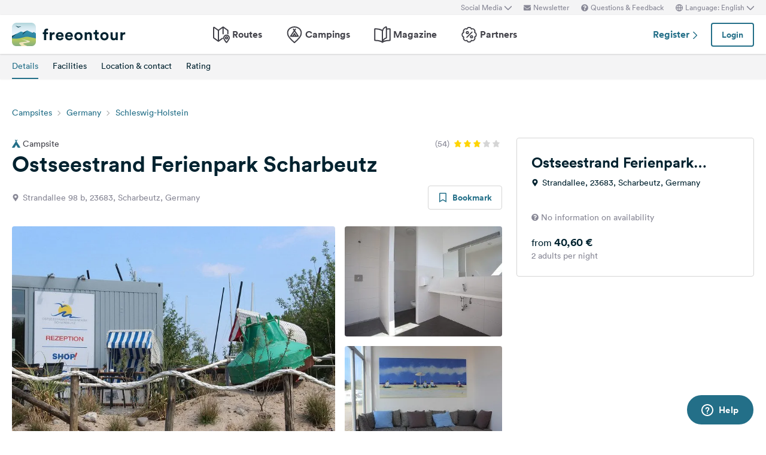

--- FILE ---
content_type: text/html; charset=UTF-8
request_url: https://www.freeontour.com/en/pitches/ostseestrand-ferienpark-scharbeutz-scharbeutz
body_size: 10124
content:
<!DOCTYPE html>
<html lang="en">
<head>
    <meta charset="UTF-8">

<meta http-equiv="Content-Type" content="text/html; charset=utf-8" />

<meta http-equiv="X-UA-Compatible" content="IE=edge">
<meta http-equiv="cleartype" content="on" />
<meta name="HandheldFriendly" content="true" />
<meta name="viewport" content="width=device-width, initial-scale=1.0, maximum-scale=1.0">

<meta name="mobile-web-app-capable" content="yes">
<meta name="apple-mobile-web-app-capable" content="yes">
<meta name="application-name" content="FREEONTOUR">
<meta name="apple-mobile-web-app-title" content="FREEONTOUR">
<meta name="theme-color" content="#ffffff">
<meta name="msapplication-navbutton-color" content="#236F88">
<meta name="apple-mobile-web-app-status-bar-style" content="black-translucent">
<meta name="msapplication-starturl" content="/">

<meta name="csrf_token" content="9wPfOI6cjndJcpPamLGaoryrmUTmjedVAITskrj5">

    <meta name="language" content="en" />

<meta name="twitter:card" content="summary_large_image">
<meta name="twitter:site" content="@FREEONTOUR">
<meta name="logged_in" content="false" />

            <meta name="author" content="FREEONTOUR" />
            <meta name="description" content="Ostseestrand Ferienpark Scharbeutz is a campsite in Scharbeutz, Germany" />
            <meta name="apple-itunes-app" content="app-id=xxxxxxxxx, app-argument=/en/pitches/ostseestrand-ferienpark-scharbeutz-scharbeutz" />
        <title>Ostseestrand Ferienpark Scharbeutz - FREEONTOUR </title>
    <link rel="preload" href="/next/css/app/app.css?id=e269ad1cb139441d1e5e8a5065e11a13" as="style" />
                <link rel="preload" href="/esi/javascript_variables?locale=en&amp;version=next&amp;cb=v2.2026.01" as="script" />
            <link rel="preload" href="/next/lang/en.js?id=fef1d85616b6c7c22a8c36a1940a465e" as="script" />
            <link rel="preload" href="/next/js/app/manifest.js?id=a55c74fcdb2d150765a626e95c7bcf78" as="script" />
            <link rel="preload" href="/next/js/app/vendor.js?id=77988cb6334a0d70b9ad336cb148c3d8" as="script" />
            <link rel="preload" href="/next/js/app/app.js?id=85e6076c7b1d6d033ba0974f9f2afed3" as="script" />
                <link rel="preload" href="https://www.freeontour.com/next/fonts/lineto-circular-book.woff2" as="font"  crossorigin />
            <link rel="preload" href="https://www.freeontour.com/next/fonts/lineto-circular-medium.woff2" as="font"  crossorigin />
            <link rel="preload" href="https://www.freeontour.com/next/fonts/lineto-circular-bold.woff2" as="font"  crossorigin />
        <link rel="icon" sizes="512x512" href="https://www.freeontour.com/next/images/logos/logo-square-512.png">
<link rel="apple-touch-icon" sizes="512x512" href="https://www.freeontour.com/next/images/logos/logo-square-512.png">
<link rel="icon" sizes="192x192" href="https://www.freeontour.com/next/images/logos/logo-square-192.png">
<link rel="apple-touch-icon" sizes="192x192" href="https://www.freeontour.com/next/images/logos/logo-square-192.png">    <meta property="og:title" content="Ostseestrand Ferienpark Scharbeutz - FREEONTOUR">
<meta property="og:description" content="Ostseestrand Ferienpark Scharbeutz is a campsite in Scharbeutz, Germany">
<meta property="og:url" content="https://www.freeontour.com/en/pitches/ostseestrand-ferienpark-scharbeutz-scharbeutz">
<meta property="og:type" content="website">
<meta property="og:site_name" content="FREEONTOUR">
<meta property="og:locale" content="en_UK">
<meta property="og:image" content="https://cdn.freeontour.com/media/general/ccd4e7e35c58e98f5f4bb887bb26baf3a6b3b5756cea1b74930d2f003039748d/large.jpg?format=auto">
<meta property="og:image:alt" content="Ostseestrand Ferienpark Scharbeutz - Campsites">
<meta property="fb:app_id" content="453468458162995">
    
    
            <meta name="robots" content="noindex"/>    
    
    
    
    <link rel="manifest" href="/manifest.json">

    
    <link href="/next/css/app/app.css?id=e269ad1cb139441d1e5e8a5065e11a13" rel="stylesheet">
    
    <meta name="sentry-trace" content="f4db2a6ae1e94a5199b52df41b9faaea-40bb022f77704ff2"/>
</head>
<body class="antialiased font-sans relative">

<main class="flex flex-col min-h-full" >
    <div class="browser-not-supported">
    <p class="browser-not-supported__content">Unfortunately, we don&#039;t support your browser (Internet Explorer) anymore, some functionalities could not work.
        <a class="browser-not-supported__link" target="_blank"
           href="https://browsehappy.com/">Click here to get information on how to upgrade your browser.
        </a>
    </p>
</div>    <div class="hidden lg:block  bg-gray-lightest " style="height: 25px;">
    <div class="max-w-screen-xl mx-auto px-5 h-full flex items-center justify-end text-xs text-gray">
        <social-media-dropdown></social-media-dropdown>
        <newsletter-modal-trigger>
            <template #default="slotProps">
                <div class="pl-5" v-if="slotProps.loggedIn">
                    <a class=" hover:text-gray-dark cursor-pointer flex items-center text-gray"  @click.prevent="slotProps.open">
                        <svg class="h-3 w-3 mr-1">
                            <use xlink:href="/next/sprite.svg?cb=v2.2026.01#envelope"></use>
                        </svg>
                        Newsletter
                    </a>
                </div>
            </template>
        </newsletter-modal-trigger>
        <zendesk-widget-trigger>
            <template #default="slotProps">
                <div class="pl-5 flex items-center hover:text-gray-dark cursor-pointer" @click.prevent="slotProps.open">
                    <svg v-if="slotProps.loading" class="animate-spin h-3 w-3 mr-1">
                        <use xlink:href="/next/sprite.svg?cb=v2.2026.01#spinner"></use>
                    </svg>
                    <svg v-else class="h-3 w-3 mr-1">
                        <use xlink:href="/next/sprite.svg?cb=v2.2026.01#question-circle-solid"></use>
                    </svg>
                    Questions &amp; Feedback
                </div>
            </template>
        </zendesk-widget-trigger>
        <language-picker></language-picker>
        
    </div>
</div>
<header 
    id="header" 
    class="
                 
            bg-white shadow 
                lg:sticky lg:top-0 lg:left-0 lg:right-0 lg:w-full lg:z-50 
    "
>
     
        <div class="hidden lg:flex max-w-screen-xl mx-auto px-5 justify-between items-center w-full" style="height: 65px;">
            <a href="https://www.freeontour.com/en">
                <img src="https://www.freeontour.com/next/images/logos/logo.svg" alt="FREEONTOUR Logo" style="width: 190px;">
            </a>
            <nav class="h-full">
                <ul class="h-full flex">
                    <li class="h-full flex items-center mx-3 px-2 text-gray-dark ">
                        <a href="https://www.freeontour.com/en/routes" class="font-bold flex items-center hover:text-blue">
                            <svg class="h-7 w-7 mr-1">
                                <use xlink:href="/next/sprite.svg?cb=v2.2026.01#routes"></use>
                            </svg>
                            Routes
                        </a>
                    </li>
                    <li class="h-full flex items-center mx-3 px-2 text-gray-dark ">
                        <a href="https://www.freeontour.com/en/pitches" class="font-bold flex items-center hover:text-blue">
                            <svg class="h-7 w-7 mr-1">
                                <use xlink:href="/next/sprite.svg?cb=v2.2026.01#places"></use>
                            </svg>
                            Campings
                        </a>
                    </li>
                    <li class="h-full flex items-center mx-3 px-2 text-gray-dark ">
                        <a href="https://www.freeontour.com/en/magazine" class="flex items-center font-bold hover:text-blue">
                            <svg class="h-7 w-7 mr-1">
                                <use xlink:href="/next/sprite.svg?cb=v2.2026.01#articles"></use>
                            </svg>
                            Magazine
                        </a>
                    </li>
                    <li class="h-full flex items-center mx-3 px-2 text-gray-dark ">
                        <a href="https://www.freeontour.com/en/partners" class="flex items-center font-bold hover:text-blue">
                            <svg class="h-7 w-7 mr-1">
                                <use xlink:href="/next/sprite.svg?cb=v2.2026.01#discount-bubble"></use>
                            </svg>
                            Partners
                        </a>
                    </li>
                </ul>
            </nav>
            <div style="width: 250px">
                <user-header-block
                    register-url="https://www.freeontour.com/en/register"
                                    >
                </user-header-block>
            </div>
        </div>
    
    <div   style="height: 50px;" class="lg:hidden" >
                    <div class="h-full flex justify-between items-center">
                <div id="mobile-menu-icon" class="px-5">
                    <svg class="h-6 w-6 stroke-2 inline-block text-blue cursor-pointer">
                        <use xlink:href="/next/sprite.svg?cb=v2.2026.01#menu"></use>
                    </svg>
                </div>
                <a href="https://www.freeontour.com/en" class="inline-block">
                    <img src="https://www.freeontour.com/next/images/logos/logo.svg" alt="FREEONTOUR Logo" style="width: 150px;">
                </a>
                <div class="px-5">
                    <breakpoints inline-template>
                        <notifications-mobile v-if="isMobile && authenticated"></notifications-mobile>
                    </breakpoints>
                </div>
            </div>
                <div id="mobile-menu" class="fixed top-0 bottom-0 left-0 w-0 h-full bg-black bg-opacity-60 z-50 flex">
            <div class="w-10/12 max-w-screen-sm h-full bg-white overflow-y-auto">
                <div class="flex items-center" style="height: 50px;">
                    <div id="mobile-menu-close-icon" class="px-5 mr-6">
                        <svg class="h-5 w-5 inline-block stroke-2 inline-block text-blue cursor-pointer">
                            <use xlink:href="/next/sprite.svg?cb=v2.2026.01#close"></use>
                        </svg>
                    </div>
                    <a href="https://www.freeontour.com/en" class="inline-block">
                        <img src="https://www.freeontour.com/next/images/logos/logo.svg" alt="FREEONTOUR Logo" style="width: 150px;">
                    </a>
                </div>

                <user-menu-mobile 
                                    ></user-menu-mobile>

                                    <div class="px-5">
                        <ul class="text-gray-dark font-bold pt-5 pb-2">
                            <li class="py-3 px-5 ">
                                <a href="https://www.freeontour.com/en/routes" class="flex">
                                    <svg class="h-7 w-7 mr-4">
                                        <use xlink:href="/next/sprite.svg?cb=v2.2026.01#routes"></use>
                                    </svg>
                                    Routes
                                </a>
                            </li>
                            <li class="py-3 px-5 ">
                                <a href="https://www.freeontour.com/en/pitches" class="flex">
                                    <svg class="h-7 w-7 mr-4">
                                        <use xlink:href="/next/sprite.svg?cb=v2.2026.01#places"></use>
                                    </svg>
                                    Campings
                                </a>
                            </li>
                            <li class="py-3 px-5 ">
                                <a href="https://www.freeontour.com/en/magazine" class="flex">
                                    <svg class="h-7 w-7 mr-4">
                                        <use xlink:href="/next/sprite.svg?cb=v2.2026.01#articles"></use>
                                    </svg>
                                    Magazine
                                </a>
                            </li>
                            <li class="py-3 px-5 ">
                                <a href="https://www.freeontour.com/en/partners" class="flex">
                                    <svg class="h-7 w-7 mr-4">
                                        <use xlink:href="/next/sprite.svg?cb=v2.2026.01#discount-bubble"></use>
                                    </svg>
                                    Partners
                                </a>
                            </li>
                        </ul>
                    </div>
                
                <login-state>
                    <template slot="guest">
                        <div class="mx-5 py-5 border-t border-b border-gray-light">
                            <div class="px-5 flex justify-between items-center">
                                <a href="https://www.freeontour.com/en/register" class="text-blue font-bold">
                                    Register
                                    <svg class="h-3 w-3 inline-block stroke-3">
                                        <use :xlink:href="$svg('arrow-right')"></use>
                                    </svg>
                                </a>
                                <login-modal-button inline-template>
                                    <button @click="openLoginModal" class="btn btn--secondary bg-white">Login</button>
                                </login-modal-button>
                            </div>
                        </div>
                    </template>
                    <template slot="auth">
                        <hr class="mx-5 border-gray-light">
                    </template>
                </login-state>

                <div class="mx-5 pt-5 text-gray-dark space-y-5">
                    <newsletter-modal-trigger>
                        <template #default="slotProps">
                            <div class="pl-5">
                                <a class="  hover:text-gray-dark font-bold text-sm cursor-pointer flex items-center "  @click.prevent="slotProps.open">
                                    <svg class=" h-4 w-4 mr-6">
                                        <use xlink:href="/next/sprite.svg?cb=v2.2026.01#envelope"></use>
                                    </svg>
                                    Newsletter
                                </a>
                            </div>
                        </template>
                    </newsletter-modal-trigger>
                    <zendesk-widget-trigger>
                        <template #default="slotProps">
                            <div class="pl-5 flex items-center hover:text-gray-dark font-bold text-sm" @click.prevent="slotProps.open">
                                <svg v-if="slotProps.loading" class="animate-spin h-4 w-4 mr-6">
                                    <use xlink:href="/next/sprite.svg?cb=v2.2026.01#spinner"></use>
                                </svg>
                                <svg v-else class="h-4 w-4 mr-6">
                                    <use xlink:href="/next/sprite.svg?cb=v2.2026.01#question-circle-solid"></use>
                                </svg>
                                Questions &amp; Feedback
                            </div>
                        </template>
                    </zendesk-widget-trigger>
                    <language-picker></language-picker>
                    <login-state>
                        <template #auth="{csrfToken}">
                            <form method="POST" action="/logout" ref="logoutForm" class="cursor-pointer">
                                <input type="hidden" name="_token" :value="csrfToken"/>
                                <button class="pl-5 flex items-center hover:text-gray-dark font-bold text-sm" type="submit">
                                    <svg class="h-4 w-4 mr-6">
                                        <use xlink:href="/next/sprite.svg?cb=v2.2026.01#logout"></use>
                                    </svg>
                                    Logout
                                </button>
                            </form>
                        </template>
                    </login-state>
                </div>

                
                <hr class="m-5 border-gray-light">
                <div class="px-5">
                    <ul class="text-gray-dark text-sm font-bold space-y-5">
                        <li class="px-5">
                            Follow us on social media
                        </li>
                    

                        <li class="px-5">
                            <a href="https://www.facebook.com/freeontour" target="_blank" class="flex items-center">
                                <svg class="h-4 w-4 mr-6 stroke-3" >
                                    <use :xlink:href="$svg('facebook')"></use>
                                </svg> 
                                Facebook
                            </a>
                        </li>
                    
                        <li class="px-5">
                            <a  href="https://www.instagram.com/freeontour_com/" target="_blank" class="flex items-center">
                                <svg class="h-4 w-4 mr-6 stroke-3">
                                    <use :xlink:href="$svg('instagram')"></use>
                                </svg> 
                                Instagram
                            </a>
                        </li>
                    </ul>
                </div>

            </div>

            <div class="w-2/12" id="mobile-menu-backdrop"></div>
        </div>
    </div>
</header>
    <div class="flex-1">
        
    <div class="min-h-100px lg:min-h-12 sticky w-full z-30 top-0">
    <breakpoints>
        <template #default="{isMobile}">
            <div 
                class="lg:min-h-12" 
                :class="{
                    'min-h-35px': $isWebview(),
                    'min-h-100px': !$isWebview()
                }"
            >
                <camping-toolbar
                    v-if="!$isWebview()"
                     
                        :class="{'lg:hidden' : !$isWebview()}"
                                        
                    :camping="{&quot;id&quot;:24777,&quot;name&quot;:&quot;Ostseestrand Ferienpark Scharbeutz&quot;,&quot;partner&quot;:false,&quot;opening_times&quot;:{&quot;from&quot;:&quot;01-01&quot;,&quot;to&quot;:&quot;31-12&quot;,&quot;winter_from&quot;:null,&quot;winter_to&quot;:null},&quot;en&quot;:{&quot;address&quot;:&quot;Strandallee, 23683, Scharbeutz, Germany&quot;,&quot;partner_discount_description&quot;:null},&quot;reservable&quot;:false,&quot;bookable&quot;:false,&quot;bookingInformation&quot;:{&quot;bookable&quot;:false,&quot;bookable_after_days&quot;:null,&quot;bookable_sources&quot;:null,&quot;reservable&quot;:false,&quot;best_price&quot;:&quot;40.6&quot;,&quot;price_description&quot;:&quot;Price for 2 adults in the high season&quot;,&quot;cta_text_secondary&quot;:null,&quot;cta_link_secondary&quot;:null,&quot;has_availability&quot;:false,&quot;cta_text&quot;:&quot;To the website&quot;,&quot;cta_link&quot;:&quot;https:\/\/www.freeontour.com\/en\/outlink?ot=Freeontour%5CCamping&amp;oid=24777&amp;url=https%3A%2F%2Fwww.ferienpark-scharbeutz.de%2F&quot;}}"
                ></camping-toolbar>
                <camping-tabs-toolbar
                    :is-partner="false"
                    :has-amenities="true"
                    :has-availability="(isMobile ? true : false)"
                ></camping-tabs-toolbar>
            </div>
        </template>
        <div class="bg-white lg:hidden p-5  h-24 ">
            <div class="animate-pulse space-y-8">
                                    <div class="flex space-between">
                        <div class="h-4 w-8/12 bg-gray-lightest rounded"></div>
                        <div class="h-4 w-3/12"></div>
                        <div class="h-4 w-1/12 bg-gray-lightest rounded"></div>
                    </div>
                                <div class="h-4 bg-gray-lightest rounded"></div>
            </div>
        </div>
    </breakpoints>
</div>    <div class="block lg:hidden bg-gray-lighter">
    <div class="relative bg-gray-lighter">
        <div class="aspect-w-16 aspect-h-7">
                            <img src="https://cdn.freeontour.com/media/general/ccd4e7e35c58e98f5f4bb887bb26baf3a6b3b5756cea1b74930d2f003039748d/thumb.jpg?format=auto" alt="Freeontour">
                <gallery
                    :options="{perPage: 1, preloadPages: 1, lazyLoad: 'nearby', cover: true, heightRatio: 7/16, arrows: false}"
                    :photos="[{&quot;urls&quot;:{&quot;large&quot;:&quot;https:\/\/cdn.freeontour.com\/media\/general\/ccd4e7e35c58e98f5f4bb887bb26baf3a6b3b5756cea1b74930d2f003039748d\/large.jpg?format=auto&quot;,&quot;medium&quot;:&quot;https:\/\/cdn.freeontour.com\/media\/general\/ccd4e7e35c58e98f5f4bb887bb26baf3a6b3b5756cea1b74930d2f003039748d\/medium.jpg?format=auto&quot;,&quot;small&quot;:&quot;https:\/\/cdn.freeontour.com\/media\/general\/ccd4e7e35c58e98f5f4bb887bb26baf3a6b3b5756cea1b74930d2f003039748d\/small.jpg?format=auto&quot;,&quot;article&quot;:&quot;https:\/\/cdn.freeontour.com\/media\/general\/ccd4e7e35c58e98f5f4bb887bb26baf3a6b3b5756cea1b74930d2f003039748d\/article.jpg?format=auto&quot;}},{&quot;urls&quot;:{&quot;large&quot;:&quot;https:\/\/cdn.freeontour.com\/media\/general\/17cc356a596c21baf109c331a13426622ec4d18f79bb7b1757cdd1aec67ada09\/large.jpg?format=auto&quot;,&quot;medium&quot;:&quot;https:\/\/cdn.freeontour.com\/media\/general\/17cc356a596c21baf109c331a13426622ec4d18f79bb7b1757cdd1aec67ada09\/medium.jpg?format=auto&quot;,&quot;small&quot;:&quot;https:\/\/cdn.freeontour.com\/media\/general\/17cc356a596c21baf109c331a13426622ec4d18f79bb7b1757cdd1aec67ada09\/small.jpg?format=auto&quot;,&quot;article&quot;:&quot;https:\/\/cdn.freeontour.com\/media\/general\/17cc356a596c21baf109c331a13426622ec4d18f79bb7b1757cdd1aec67ada09\/article.jpg?format=auto&quot;}},{&quot;urls&quot;:{&quot;large&quot;:&quot;https:\/\/cdn.freeontour.com\/media\/general\/1aa586c31c9cfaa95ed022fbee3fc6bd056054512e2e9c8b3e2e31cba1d94c45\/large.jpg?format=auto&quot;,&quot;medium&quot;:&quot;https:\/\/cdn.freeontour.com\/media\/general\/1aa586c31c9cfaa95ed022fbee3fc6bd056054512e2e9c8b3e2e31cba1d94c45\/medium.jpg?format=auto&quot;,&quot;small&quot;:&quot;https:\/\/cdn.freeontour.com\/media\/general\/1aa586c31c9cfaa95ed022fbee3fc6bd056054512e2e9c8b3e2e31cba1d94c45\/small.jpg?format=auto&quot;,&quot;article&quot;:&quot;https:\/\/cdn.freeontour.com\/media\/general\/1aa586c31c9cfaa95ed022fbee3fc6bd056054512e2e9c8b3e2e31cba1d94c45\/article.jpg?format=auto&quot;}},{&quot;urls&quot;:{&quot;large&quot;:&quot;https:\/\/cdn.freeontour.com\/media\/general\/22fb9f32e5f9fccd562f898d97d0d137b599b5fe545127ea673ed75903521d55\/large.jpg?format=auto&quot;,&quot;medium&quot;:&quot;https:\/\/cdn.freeontour.com\/media\/general\/22fb9f32e5f9fccd562f898d97d0d137b599b5fe545127ea673ed75903521d55\/medium.jpg?format=auto&quot;,&quot;small&quot;:&quot;https:\/\/cdn.freeontour.com\/media\/general\/22fb9f32e5f9fccd562f898d97d0d137b599b5fe545127ea673ed75903521d55\/small.jpg?format=auto&quot;,&quot;article&quot;:&quot;https:\/\/cdn.freeontour.com\/media\/general\/22fb9f32e5f9fccd562f898d97d0d137b599b5fe545127ea673ed75903521d55\/article.jpg?format=auto&quot;}},{&quot;urls&quot;:{&quot;large&quot;:&quot;https:\/\/cdn.freeontour.com\/media\/general\/51108e946655ae8dbbdcb585ee2b57fc6c56e5d726931bd8f621d305b6b686a5\/large.jpg?format=auto&quot;,&quot;medium&quot;:&quot;https:\/\/cdn.freeontour.com\/media\/general\/51108e946655ae8dbbdcb585ee2b57fc6c56e5d726931bd8f621d305b6b686a5\/medium.jpg?format=auto&quot;,&quot;small&quot;:&quot;https:\/\/cdn.freeontour.com\/media\/general\/51108e946655ae8dbbdcb585ee2b57fc6c56e5d726931bd8f621d305b6b686a5\/small.jpg?format=auto&quot;,&quot;article&quot;:&quot;https:\/\/cdn.freeontour.com\/media\/general\/51108e946655ae8dbbdcb585ee2b57fc6c56e5d726931bd8f621d305b6b686a5\/article.jpg?format=auto&quot;}}]"
                    alt="Ostseestrand Ferienpark Scharbeutz"
                ></gallery>
                                </div>
                    <svg class="h-7 w-7 absolute bottom-4 right-4 inline-block text-white pointer-events-none">
                <use xlink:href="/next/sprite.svg?cb=v2.2026.01#zoom-in"></use>
            </svg>
                    </div>
</div>
    <div class="max-w-screen-xl mx-auto px-5 mt-7 lg:mt-10">
        <div class="hidden lg:block">
            <ol class="breadcrumb text-sm">
                            <li class="breadcrumb__item"><a href="https://www.freeontour.com/en/pitches/search">Campsites</a></li>
                            <li class="breadcrumb__item"><a href="https://www.freeontour.com/en/pitches/search?region=11">Germany</a></li>
                            <li class="breadcrumb__item"><a href="https://www.freeontour.com/en/pitches/search?region=10622">Schleswig-Holstein</a></li>
            
        </ol>
        </div>
        <div class="lg:grid lg:grid-cols-3 lg:gap-6 mt-8">
            <div class="lg:col-span-2 camping-content">
                <div class="pb-5">
                    <div class="flex justify-between items-center mb-4 lg:mb-0">
            <span class="text-sm text-gray-dark inline-flex items-center"
              title="Camping #24777">
            <svg class="h-3.5 w-3.5 inline-block text-blue mr-1">
                <use xlink:href="/next/sprite.svg?cb=v2.2026.01#campsite-solid"></use>
            </svg>
            Campsite
        </span>
        <div class="flex items-center">
                <div class="inline-flex items-center">
            <span class="text-sm text-gray mr-2">(54)</span>
            <div class="inline-flex items-center text-gray-light">
                                    <svg class="h-3 w-3 inline-block mr-1 text-yellow">
                        <use xlink:href="/next/sprite.svg?cb=v2.2026.01#rating-star-solid"></use>
                    </svg>
                                    <svg class="h-3 w-3 inline-block mr-1 text-yellow">
                        <use xlink:href="/next/sprite.svg?cb=v2.2026.01#rating-star-solid"></use>
                    </svg>
                                    <svg class="h-3 w-3 inline-block mr-1 text-yellow">
                        <use xlink:href="/next/sprite.svg?cb=v2.2026.01#rating-star-solid"></use>
                    </svg>
                                    <svg class="h-3 w-3 inline-block mr-1 ">
                        <use xlink:href="/next/sprite.svg?cb=v2.2026.01#rating-star-solid"></use>
                    </svg>
                                    <svg class="h-3 w-3 inline-block mr-1 ">
                        <use xlink:href="/next/sprite.svg?cb=v2.2026.01#rating-star-solid"></use>
                    </svg>
                            </div>
        </div>
    </div>
</div>
<h1 class="heading-1 mt-1 text-3xl lg:text-4xl">
    Ostseestrand Ferienpark Scharbeutz
</h1>
<div class="flex justify-between items-center mt-4">
    <div class="text-sm text-gray flex">
        <svg class="h-3 w-3 inline-block mt-1 mr-1.5">
            <use xlink:href="/next/sprite.svg?cb=v2.2026.01#pin-solid"></use>
        </svg>
        <span>Strandallee 98 b, 23683, Scharbeutz, Germany</span>
    </div>
    <div class="hidden lg:block">
        <bookmark-button
            :favoritable-id="24777"
            favoritable-type="Freeontour\Camping"
            large
        >
        </bookmark-button>
    </div>
</div>                    <div class="hidden lg:block my-7" style="min-height:385px">
        <gallery :only-desktop="true" :photos="[{&quot;urls&quot;:{&quot;large&quot;:&quot;https:\/\/cdn.freeontour.com\/media\/general\/ccd4e7e35c58e98f5f4bb887bb26baf3a6b3b5756cea1b74930d2f003039748d\/large.jpg?format=auto&quot;,&quot;medium&quot;:&quot;https:\/\/cdn.freeontour.com\/media\/general\/ccd4e7e35c58e98f5f4bb887bb26baf3a6b3b5756cea1b74930d2f003039748d\/medium.jpg?format=auto&quot;,&quot;small&quot;:&quot;https:\/\/cdn.freeontour.com\/media\/general\/ccd4e7e35c58e98f5f4bb887bb26baf3a6b3b5756cea1b74930d2f003039748d\/small.jpg?format=auto&quot;,&quot;article&quot;:&quot;https:\/\/cdn.freeontour.com\/media\/general\/ccd4e7e35c58e98f5f4bb887bb26baf3a6b3b5756cea1b74930d2f003039748d\/article.jpg?format=auto&quot;}},{&quot;urls&quot;:{&quot;large&quot;:&quot;https:\/\/cdn.freeontour.com\/media\/general\/17cc356a596c21baf109c331a13426622ec4d18f79bb7b1757cdd1aec67ada09\/large.jpg?format=auto&quot;,&quot;medium&quot;:&quot;https:\/\/cdn.freeontour.com\/media\/general\/17cc356a596c21baf109c331a13426622ec4d18f79bb7b1757cdd1aec67ada09\/medium.jpg?format=auto&quot;,&quot;small&quot;:&quot;https:\/\/cdn.freeontour.com\/media\/general\/17cc356a596c21baf109c331a13426622ec4d18f79bb7b1757cdd1aec67ada09\/small.jpg?format=auto&quot;,&quot;article&quot;:&quot;https:\/\/cdn.freeontour.com\/media\/general\/17cc356a596c21baf109c331a13426622ec4d18f79bb7b1757cdd1aec67ada09\/article.jpg?format=auto&quot;}},{&quot;urls&quot;:{&quot;large&quot;:&quot;https:\/\/cdn.freeontour.com\/media\/general\/1aa586c31c9cfaa95ed022fbee3fc6bd056054512e2e9c8b3e2e31cba1d94c45\/large.jpg?format=auto&quot;,&quot;medium&quot;:&quot;https:\/\/cdn.freeontour.com\/media\/general\/1aa586c31c9cfaa95ed022fbee3fc6bd056054512e2e9c8b3e2e31cba1d94c45\/medium.jpg?format=auto&quot;,&quot;small&quot;:&quot;https:\/\/cdn.freeontour.com\/media\/general\/1aa586c31c9cfaa95ed022fbee3fc6bd056054512e2e9c8b3e2e31cba1d94c45\/small.jpg?format=auto&quot;,&quot;article&quot;:&quot;https:\/\/cdn.freeontour.com\/media\/general\/1aa586c31c9cfaa95ed022fbee3fc6bd056054512e2e9c8b3e2e31cba1d94c45\/article.jpg?format=auto&quot;}},{&quot;urls&quot;:{&quot;large&quot;:&quot;https:\/\/cdn.freeontour.com\/media\/general\/22fb9f32e5f9fccd562f898d97d0d137b599b5fe545127ea673ed75903521d55\/large.jpg?format=auto&quot;,&quot;medium&quot;:&quot;https:\/\/cdn.freeontour.com\/media\/general\/22fb9f32e5f9fccd562f898d97d0d137b599b5fe545127ea673ed75903521d55\/medium.jpg?format=auto&quot;,&quot;small&quot;:&quot;https:\/\/cdn.freeontour.com\/media\/general\/22fb9f32e5f9fccd562f898d97d0d137b599b5fe545127ea673ed75903521d55\/small.jpg?format=auto&quot;,&quot;article&quot;:&quot;https:\/\/cdn.freeontour.com\/media\/general\/22fb9f32e5f9fccd562f898d97d0d137b599b5fe545127ea673ed75903521d55\/article.jpg?format=auto&quot;}},{&quot;urls&quot;:{&quot;large&quot;:&quot;https:\/\/cdn.freeontour.com\/media\/general\/51108e946655ae8dbbdcb585ee2b57fc6c56e5d726931bd8f621d305b6b686a5\/large.jpg?format=auto&quot;,&quot;medium&quot;:&quot;https:\/\/cdn.freeontour.com\/media\/general\/51108e946655ae8dbbdcb585ee2b57fc6c56e5d726931bd8f621d305b6b686a5\/medium.jpg?format=auto&quot;,&quot;small&quot;:&quot;https:\/\/cdn.freeontour.com\/media\/general\/51108e946655ae8dbbdcb585ee2b57fc6c56e5d726931bd8f621d305b6b686a5\/small.jpg?format=auto&quot;,&quot;article&quot;:&quot;https:\/\/cdn.freeontour.com\/media\/general\/51108e946655ae8dbbdcb585ee2b57fc6c56e5d726931bd8f621d305b6b686a5\/article.jpg?format=auto&quot;}}]">
            <div class="flex flex-col animate-pulse grid grid-cols-9 gap-4">
                <div class="bg-gray-lighter col-span-6 row-span-2 h-96 rounded-md"></div>
                <div class="bg-gray-lighter col-span-3 rounded-md h-full"></div>
                <div class="bg-gray-lighter col-span-3 rounded-md h-full"></div>
            </div>
            <template v-slot="slotProps">
                <div class="grid grid-cols-9 gap-4">
                    <a @click.prevent="slotProps.showGalleryModal(index)"
                        v-for="(photo, index) in slotProps.visiblePhotos"
                        class="bg-gray-lighter rounded overflow-hidden cursor-pointer relative bg-cover bg-center bg-no-repeat h-16"
                        :key="index"
                        :class="{'col-span-6 row-span-2 h-96': index === 0, 'col-span-3 h-full': index === 1 || index === 2}"
                        :style="{ backgroundImage: 'url(' + (index < 1 ? photo.urls.medium : photo.urls.small) +')' }"
                    >
                        <svg v-if="index === 0"
                            class="h-5 w-5 absolute bottom-3.5 right-3.5 inline-block text-white">
                            <use xlink:href="/next/sprite.svg?cb=v2.2026.01#zoom-in"></use>
                        </svg>
                    </a>

                    <template v-if="slotProps.visiblePhotos.length < 3">
                        <a v-for="n in (3 - slotProps.visiblePhotos.length)"
                            class="bg-gray-lighter rounded overflow-hidden relative bg-cover bg-center bg-no-repeat h-16"
                            :key="'placeholder-' + n"
                            :class="{'col-span-6 row-span-2 h-96': n === 0, 'col-span-3 h-full': n === 1 || n === 2}"
                        >
                            <div class="absolute top-0 left-0 h-full w-full flex items-center justify-center">
                                <svg class="h-24 w-24 top-1/2 left-1/2 text-white inline-block">
                                    <use xlink:href="/next/sprite.svg?cb=v2.2026.01#campsite-solid"></use>
                                </svg>
                            </div>
                        </a>
                    </template>
                </div>
            </template>
        </gallery>
    </div>
                </div>

                
                                    <div id="not-logged-in" class="hidden lg:flex pb-10 mb-10 bg-no-repeat bg-contain justify-center items-start" style="background-image: url(https://www.freeontour.com/next/images/campings/bg-blur.jpg); height:1653px;">
    <div class=" bg-white p-20 rounded shadow-lg w-4/5 mt-20">
        <h3 class="heading-3">Campsite guide</h4>
        <p class="mt-10">
            Our detailed camping guide will help you find campsites throughout Europe. After you register you will have access to our full Freeontour database with more than 25,000 campsites, which is free to all users.
        </p>
        <p class="font-bold mt-10">
            Register now, it takes just 2 minutes.
        </p>
        <div class="mt-10">
            <a  class="btn btn--primary btn--lg w-full" href="https://www.freeontour.com/en/register">
                Register now
            </a>
            <login-button inline-template>
                <a class="btn btn--secondary btn--lg w-full ml-2" @click="showLoginModal">
                    Login now
                </a>
            </login-button>
        </div>
    </div>
</div>
<div id="not-logged-in" class="lg:hidden mb-10 bg-no-repeat bg-cover" style="background-image: url(https://www.freeontour.com/next/images/campings/bg-blur-mobile.jpg);height: 1200px">
    <div class="m-5 mt-10  bg-white p-10 rounded shadow-lg">
        <h3 class="heading-3">Campsite guide</h4>
        <p class="mt-10">
            Our detailed camping guide will help you find campsites throughout Europe. After you register you will have access to our full Freeontour database with more than 25,000 campsites, which is free to all users.
        </p>
        <p class="font-bold mt-10">
            Register now, it takes just 2 minutes.
        </p>
        <div class="mt-10 flex md:flex-no-wrap flex-wrap space-y-3 w-full">
            <a  class="btn btn--primary btn--lg w-full" href="https://www.freeontour.com/en/register">
                Register now
            </a>
            <login-button inline-template>
                <a class="btn btn--secondary btn--lg w-full ml-2" @click="showLoginModal">
                    Login now
                </a>
            </login-button>
        </div>
    </div>
</div>

<camping-availability
    :camping="{&quot;id&quot;:24777,&quot;name&quot;:&quot;Ostseestrand Ferienpark Scharbeutz&quot;,&quot;partner&quot;:false,&quot;opening_times&quot;:{&quot;from&quot;:&quot;01-01&quot;,&quot;to&quot;:&quot;31-12&quot;,&quot;winter_from&quot;:null,&quot;winter_to&quot;:null},&quot;en&quot;:{&quot;address&quot;:&quot;Strandallee, 23683, Scharbeutz, Germany&quot;,&quot;partner_discount_description&quot;:null},&quot;reservable&quot;:false,&quot;bookable&quot;:false,&quot;bookingInformation&quot;:{&quot;bookable&quot;:false,&quot;bookable_after_days&quot;:null,&quot;bookable_sources&quot;:null,&quot;reservable&quot;:false,&quot;best_price&quot;:&quot;40.6&quot;,&quot;price_description&quot;:&quot;Price for 2 adults in the high season&quot;,&quot;cta_text_secondary&quot;:null,&quot;cta_link_secondary&quot;:null,&quot;has_availability&quot;:false,&quot;cta_text&quot;:&quot;To the website&quot;,&quot;cta_link&quot;:&quot;https:\/\/www.freeontour.com\/en\/outlink?ot=Freeontour%5CCamping&amp;oid=24777&amp;url=https%3A%2F%2Fwww.ferienpark-scharbeutz.de%2F&quot;}}"
    :accommodations-enabled="false"
    :initial-date-range="null"
/>                            </div>
                
                <div class="relative">
                    <div class="sticky top-28 pb-11">
                        <breakpoints inline-template>
                            <camping-availability-filter
                                v-if="!isMobile"
                            >
                                <div class="p-6 rounded border border-gray-light">
                                    <div class="animate-pulse max-w-4xl m-auto space-y-3">
                                        <div class="h-8 w-10/12 bg-gray-lightest rounded"></div>
                                        <div class="h-4 bg-gray-lightest rounded"></div>
                                        <div class="h-4 rounded"></div>
                                        <div class="h-12 bg-gray-lightest rounded"></div>
                                        <div class="h-12 bg-gray-lightest rounded"></div>
                                        <div class="h-4 rounded"></div>
                                        <div class="flex space-between">
                                            <div class="h-12 w-8/12 rounded"></div>
                                            <div class="h-12 w-4/12 bg-gray-lightest rounded"></div>
                                        </div>
                                        <hr class="border-gray-light">
                                        <div class="h-2 w-8/12 bg-gray-lightest rounded"></div>
                                        <div class="h-2 bg-gray-lightest rounded"></div>
                                        <div class="h-2 w-6/12 bg-gray-lightest rounded"></div>
                                    </div>
                                </div>
                            </camping-availability-filter>
                        </breakpoints>
                    </div>
                </div>
        </div>
    </div>
    <hit :hittable-id="24777"  hittable-type="Freeontour\Camping"></hit>
    </div>

    
    <login-modal></login-modal>
    <language-switch-modal></language-switch-modal>

            <cookie-consent-modal></cookie-consent-modal>
    
    <gallery-modal></gallery-modal>
    <agreement-modal></agreement-modal>
    <newsletter-modal></newsletter-modal>
    <portal-target name="modal"></portal-target>
    <portal-target name="confirmation"></portal-target>
    <error-modal></error-modal>


            <footer class="flex-shrink-0 w-full print:hidden">
    <div class="bg-gray-dark">
        <div class="max-w-screen-xl mx-auto px-5 py-8 lg:py-10">
            <div class="lg:hidden">
                <div class="grid grid-cols-2 gap-x-4">
                    <div class="space-y-2.5 flex flex-col">
                        <span class="text-xs text-gray uppercase">Service</span>
                        <a href="https://freeontour.zendesk.com/hc/en"
                           target="_blank" rel="noreferrer"
                           class="text-white text-sm font-bold hover:text-blue">Help</a>
                                                                                    <a href="https://www.freeontour.com/en/pages/about-us"
                                   class="text-white text-sm font-bold hover:text-blue">About us</a>
                                                                                                                    <a href="https://www.freeontour.com/en/pages/freeontour-cooperation-partner"
                                   class="text-white text-sm font-bold hover:text-blue">Become a Freeontour partner</a>
                                                                            <a href="https://www.freeontour.com/en/about-Freeontour" class="text-white text-sm font-bold hover:text-blue">About Freeontour</a>
                    </div>
                    <div class="space-y-2.5 flex flex-col">
                        <span class="text-xs text-gray uppercase">Legal</span>
                                                                                    <a href="https://www.freeontour.com/en/pages/legal-notice"
                                   class="text-white text-sm font-bold hover:text-blue">Imprint</a>
                                                                                        <a href="https://www.freeontour.com/en/pages/agb"
                                   class="text-white text-sm font-bold hover:text-blue">Freeontour Terms of use</a>
                                                                                        <a href="https://www.freeontour.com/en/pages/privacy-agreement"
                                   class="text-white text-sm font-bold hover:text-blue">Freeontour privacy policy</a>
                                                                                        <a href="https://www.freeontour.com/en/pages/disclaimer"
                                   class="text-white text-sm font-bold hover:text-blue">Legal notice</a>
                                                                        </div>
                </div>
                <div class="flex flex-col mt-6 -mb-2.5">
                    <span class="text-xs text-gray uppercase">Freeontour Apps</span>
                    <div class="flex items-center">
                        <a href="https://www.freeontour.com/ios?utm_source=portal&utm_campaign=footer"
                           target="_blank">
                            <img alt="Download on the Apple Store" width="130" data-src="https://www.freeontour.com/next/images/apps/apple-store-badge-en.svg" v-lazy-img>
                        </a>
                        <a href="https://www.freeontour.com/android?utm_source=portal&utm_campaign=footer"
                           target="_blank">
                            <img alt="Get it on Google Play" width="160" data-src="https://www.freeontour.com/next/images/apps/google-play-badge-en.png" v-lazy-img>
                        </a>
                    </div>
                    <div class="space-y-2.5 flex flex-col">
                        <span class="text-xs text-gray uppercase">Social Media</span>
                        
                        <a  href="https://www.facebook.com/freeontour" target="_blank" class="flex items-center text-white text-sm font-bold hover:text-blue" >
                            <svg class="h-4 w-4 mr-3 stroke-3 text-white">
                                <use :xlink:href="$svg('facebook')"></use>
                            </svg> 
                            Facebook
                        </a>

                        <a  href="https://www.instagram.com/freeontour_com/" target="_blank" class="flex items-center text-white text-sm font-bold hover:text-blue" >
                            <svg class="h-4 w-4 mr-3 stroke-3 text-white">
                                <use :xlink:href="$svg('instagram')"></use>
                            </svg> 
                            Instagram
                        </a>
                    </div>
                </div>
            </div>
            <div class="hidden lg:grid grid-cols-4 gap-x-6">
                <div>
                    <img src="https://www.freeontour.com/next/images/logos/logo-white-text.svg" alt="FREEONTOUR Logo" style="width: 190px;">
                    <p class="text-gray text-xs mt-6">Let Freeontour magazine inspire you to new holiday destinations and get tips and useful information about your camping holiday. Find or plan your dream route in the route planner and look directly for the campsites and pitches that suit you.</p>
                </div>
                <div class="space-y-2.5 flex flex-col">
                    <span class="text-xs text-gray uppercase">Content on the topic of camping</span>
                    <a href="https://www.freeontour.com/en/pitches"
                       class="text-white text-sm font-bold hover:text-blue">The most beautiful campsites</a>
                                                                        <a href="https://www.freeontour.com/en/magazine?ec=outdoor-and-sports" class="text-white text-sm font-bold hover:text-blue">Experiences for outdoor enthusiasts</a>
                                                    <a href="https://www.freeontour.com/en/magazine?ec=be-active-and-relax" class="text-white text-sm font-bold hover:text-blue">Experiences for epicureans</a>
                                                    <a href="https://www.freeontour.com/en/magazine?ec=enjoyment-and-culture" class="text-white text-sm font-bold hover:text-blue">Experiences for culture fans</a>
                                                    <a href="https://www.freeontour.com/en/magazine?ec=parents-and-children" class="text-white text-sm font-bold hover:text-blue">Experiences for families</a>
                                                            </div>
                <div class="space-y-2.5 flex flex-col">
                    <span class="text-xs text-gray uppercase">Join in</span>
                    <a href="https://www.freeontour.com/en/routes"
                       class="text-white text-sm font-bold hover:text-blue">Plan your journey</a>
                                            <a href="https://www.freeontour.com/en/register"
                           class="text-white text-sm font-bold hover:text-blue">Register</a>
                                    </div>
                <div class="flex flex-col justify-between">
                    <div class="space-y-2.5 flex flex-col">
                        <span class="text-xs text-gray uppercase">Service</span>
                        <a href="https://freeontour.zendesk.com/hc/en"
                           target="_blank" rel="noreferrer"
                           class="text-white text-sm font-bold hover:text-blue">Help</a>
                                                                                    <a href="https://www.freeontour.com/en/pages/about-us"
                                   class="text-white text-sm font-bold hover:text-blue">About us</a>
                                                                                                                    <a href="https://www.freeontour.com/en/pages/freeontour-cooperation-partner"
                                   class="text-white text-sm font-bold hover:text-blue">Become a Freeontour partner</a>
                                                                            <a href="https://www.freeontour.com/en/about-Freeontour" class="text-white text-sm font-bold hover:text-blue">About Freeontour</a>
                    </div>

                    <div class="flex flex-col mt-6">
                        <span class="text-xs text-gray uppercase">Freeontour Apps</span>
                        <div class="flex items-center">
                            <a href="https://www.freeontour.com/ios?utm_source=portal&utm_campaign=footer" target="_blank">
                                <img alt="Download on the Apple Store" width="130" data-src="https://www.freeontour.com/next/images/apps/apple-store-badge-en.svg" v-lazy-img>
                            </a>
                            <a href="https://www.freeontour.com/android?utm_source=portal&utm_campaign=footer" target="_blank">
                                <img alt="Get it on Google Play" width="160" data-src="https://www.freeontour.com/next/images/apps/google-play-badge-en.png" v-lazy-img>
                            </a>
                        </div>
                        <div class="space-y-2.5 flex flex-col">
                            <span class="text-xs text-gray uppercase">Social Media</span>
                            
                            <a  href="https://www.facebook.com/freeontour" target="_blank" class="flex items-center text-white text-sm font-bold hover:text-blue" >
                                <svg class="h-4 w-4 mr-3 stroke-3 text-white">
                                    <use :xlink:href="$svg('facebook')"></use>
                                </svg> 
                                Facebook
                            </a>

                            <a  href="https://www.instagram.com/freeontour_com/" target="_blank" class="flex items-center text-white text-sm font-bold hover:text-blue" >
                                <svg class="h-4 w-4 mr-3 stroke-3 text-white">
                                    <use :xlink:href="$svg('instagram')"></use>
                                </svg> 
                                Instagram
                            </a>
                        </div>
                    </div>
                </div>
            </div>
        </div>
    </div>
    <div class="bg-black">
        <div class="max-w-screen-xl px-5 py-2 lg:py-5 mx-auto flex justify-between items-center">
            <span class="text-gray text-xs">Freeontour Copyright 2026</span>
            <div class="text-white text-xs hidden lg:flex flex-wrap items-center divide-x divide-solid divide-white">
                                                            <div class="px-1.5 leading-none">
                            <a class="hover:text-blue"
                               href="https://www.freeontour.com/en/pages/legal-notice">Imprint</a>
                        </div>
                                                                <div class="px-1.5 leading-none">
                            <a class="hover:text-blue"
                               href="https://www.freeontour.com/en/pages/agb">Freeontour Terms of use</a>
                        </div>
                                                                <div class="px-1.5 leading-none">
                            <a class="hover:text-blue"
                               href="https://www.freeontour.com/en/pages/privacy-agreement">Freeontour privacy policy</a>
                        </div>
                                                                <div class="pl-1.5 leading-none">
                            <a class="hover:text-blue"
                               href="https://www.freeontour.com/en/pages/disclaimer">Legal notice</a>
                        </div>
                                                </div>
            <a href="#" class="btn text-white block lg:hidden">Top</a>
        </div>
    </div>
    <div class="max-w-screen-xl mx-auto p-5">
        <div class="flex justify-between items-center flex-wrap -m-1.5">
            <a class="w-16 m-1.5 hover:opacity-60" href="https://www.buerstner.com/" target="_blank">
                <img data-src="https://cdn.freeontour.com/brands/400x300/buerstner.png" alt="Buerstner"  v-lazy-img>
            </a>
            <a class="w-16 m-1.5 hover:opacity-60" href="https://carado.de/" target="_blank">
                <img data-src="https://cdn.freeontour.com/brands/400x300/carado.png" alt="Carado"  v-lazy-img>
            </a>
            <a class="w-16 m-1.5 hover:opacity-60" href="https://www.corigon.com/" target="_blank">
                <img data-src="https://cdn.freeontour.com/brands/400x300/corigon.png" alt="Corigon"  v-lazy-img>
            </a>
            <a class="w-16 m-1.5 hover:opacity-60" href="https://www.crosscamp.com/" target="_blank">
                <img data-src="https://cdn.freeontour.com/brands/400x300/crosscamp.png" alt="Crosscamp"  v-lazy-img>
            </a>
            <a class="w-16 m-1.5 hover:opacity-60" href="https://www.dethleffs.de/" target="_blank">
                <img data-src="https://cdn.freeontour.com/brands/400x300/dethleffs.png" alt="Dethleffs"  v-lazy-img>
            </a>
            <a class="w-16 m-1.5 hover:opacity-60" href="https://www.etrusco.com/" target="_blank">
                <img data-src="https://cdn.freeontour.com/brands/400x300/etrusco.png" alt="Etrusco"  v-lazy-img>
            </a>
            <a class="w-16 m-1.5 hover:opacity-60" href="https://www.hymer.com" target="_blank">
                <img data-src="https://cdn.freeontour.com/brands/400x300/hymer.png" alt="Hymer"  v-lazy-img>
            </a>
            <a class="w-16 m-1.5 hover:opacity-60" href="https://www.laika.it/" target="_blank">
                <img data-src="https://cdn.freeontour.com/brands/400x300/laika.png" alt="Laika"  v-lazy-img>
            </a>
            <a class="w-16 m-1.5 hover:opacity-60" href="https://www.lmc-caravan.de" target="_blank">
                <img data-src="https://cdn.freeontour.com/brands/400x300/lmc.png" alt="LMC-Caravan"  v-lazy-img>
            </a>
            <a class="w-16 m-1.5 hover:opacity-60" href="https://www.mcrent.eu/" target="_blank">
                <img data-src="https://cdn.freeontour.com/brands/400x300/mcrent.png" alt="McRent"  v-lazy-img>
            </a>
            <a class="w-16 m-1.5 hover:opacity-60" href="https://www.niesmann-bischoff.com" target="_blank">
                <img data-src="https://cdn.freeontour.com/brands/400x300/niesmann-bischoff.png" alt="Niesmann Bischoff"  v-lazy-img>
            </a>
            <a class="w-16 m-1.5 hover:opacity-60" href="https://www.rent-easy.eu/" target="_blank">
                <img data-src="https://cdn.freeontour.com/brands/400x300/renteasy.png" alt="Rent Easy"  v-lazy-img>
            </a>
            <a class="w-16 m-1.5 hover:opacity-60" href="https://www.sunlight.de/" target="_blank">
                <img data-src="https://cdn.freeontour.com/brands/400x300/sunlight.png" alt="Sunlight"  v-lazy-img>
            </a>
            </a>
                            <a class="w-16 m-1.5 hover:opacity-60" href="https://elddis.co.uk/brands/elddis/" target="_blank">
                    <img data-src="https://cdn.freeontour.com/brands/400x300/elddis.png" alt="Elddis"  v-lazy-img>
                </a>
                <a class="w-16 m-1.5 hover:opacity-60" href="https://elddis.co.uk/brands/compass/" target="_blank">
                    <img data-src="https://cdn.freeontour.com/brands/400x300/compass.png" alt="Compass"  v-lazy-img>
                </a>
                <a class="w-16 m-1.5 hover:opacity-60" href="https://elddis.co.uk/brands/buccaneer/" target="_blank">
                    <img data-src="https://cdn.freeontour.com/brands/400x300/buccaneer.png" alt="Buccaneer"  v-lazy-img>
                </a>
                <a class="w-16 m-1.5 hover:opacity-60" href="https://elddis.co.uk/brands/xplore/" target="_blank">
                    <img data-src="https://cdn.freeontour.com/brands/400x300/xplore.png" alt="Xplore"  v-lazy-img>
                </a>
                    </div>
    </div>
</footer>    
    
        <zendesk-widget></zendesk-widget>
    
</main>


<script type="text/javascript" src="/esi/javascript_variables?locale=en&version=next&cb=v2.2026.01"></script>


<script>
    window.Global = {"load_echo":false,"share_token":null,"alternative_languages":null}</script>

<script type="text/javascript" src="/next/lang/en.js?id=fef1d85616b6c7c22a8c36a1940a465e"></script>
<script type="text/javascript" src="/next/js/app/manifest.js?id=a55c74fcdb2d150765a626e95c7bcf78"></script>
<script type="text/javascript" src="/next/js/app/vendor.js?id=77988cb6334a0d70b9ad336cb148c3d8"></script>
<script type="text/javascript" src="/next/js/app/app.js?id=85e6076c7b1d6d033ba0974f9f2afed3" defer></script>

    <!-- Version: v2.2026.01 | Wrapper: 0 -->
    <!-- Content (re)generated at 2026-01-22T18:56:20 -->

</body>
</html>


--- FILE ---
content_type: application/javascript
request_url: https://www.freeontour.com/esi/javascript_variables?locale=en&version=next&cb=v2.2026.01
body_size: 1581
content:
window.Laravel = {"environment":"production","current_version":"v2.2026.01","baseUrl":"https:\/\/www.freeontour.com","authenticated":false,"session_age":"2026-01-22T17:56:20.598628Z","user":null,"csrfToken":"9wPfOI6cjndJcpPamLGaoryrmUTmjedVAITskrj5","locale":"en","supportedLocaleFeatures":[],"algolia":{"appId":"E43JN3GHOP","apiKey":"ZmFhZTUxODZjNDFhZGUyOWNiNDQ1OTAyOTE1NjVkNzY0NzAyZjk5MzcwYWMzOTcyZmU3YzFmNGM2ZTAxODZhM3ZhbGlkVW50aWw9MjcxNTE4NDU4MCZmaWx0ZXJzPXZpc2libGVfb25fc2VhcmNoJTNBdHJ1ZQ==","apiKeyMyRoutes":"ZmFhZTUxODZjNDFhZGUyOWNiNDQ1OTAyOTE1NjVkNzY0NzAyZjk5MzcwYWMzOTcyZmU3YzFmNGM2ZTAxODZhM3ZhbGlkVW50aWw9MjcxNTE4NDU4MCZmaWx0ZXJzPXZpc2libGVfb25fc2VhcmNoJTNBdHJ1ZQ=="},"favorites":[],"likes":[],"languages":[{"id":"en","label":"English"},{"id":"de","label":"Deutsch"},{"id":"nl","label":"Nederlands"}],"urls":{"camping:results":"https:\/\/www.freeontour.com\/pitches\/search","user:vehicles":null},"cookie_consent":{"enabled":false,"version":"v2022.07.20"},"google":{"tag_manager_id":"GTM-P7F3TGD","analytics_id":"UA-52528551-5","measurement_id":"G-3F082K02RE","key":null},"here":{"key":"mN_jto_qdSkO1amNKFhMj0WEY1Z0QtGfoIe6ELXw-fM"},"reservation_preferred_languages":["de","nl","en","fr","es","it"],"reservation_pitch_types":["caravan","camper","tent"],"pendingAgreement":false,"broadcasting":{"enabled":true,"key":"feb7435ded57427348e86f5fc5f0b21832a5c8f3","url":"ws-prod.freeontour.com"},"maps":{"url":"https:\/\/maps.freeontour.com","token":"gg4jQkzGDjqDo6JqDtfMfmmTPNLQ"},"loadedFromWrapperApp":false,"wrapperAppNavHeight":50}